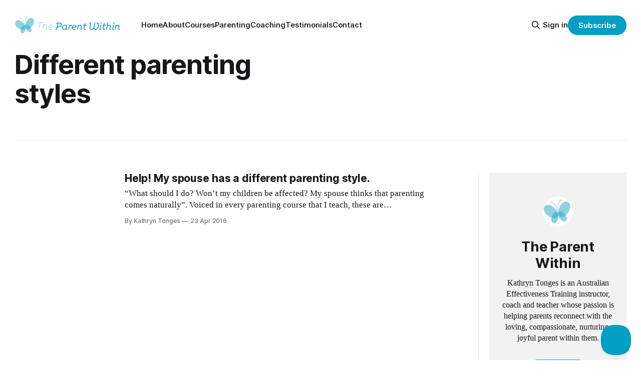

--- FILE ---
content_type: text/html; charset=utf-8
request_url: https://www.theparentwithin.com/tag/different-parenting-styles/
body_size: 5350
content:
<!DOCTYPE html>
<html lang="en">
<head>

    <title>Different parenting styles - The Parent Within</title>
    <meta charset="utf-8">
    <meta name="viewport" content="width=device-width, initial-scale=1.0">
    
    <link rel="preload" as="style" href="https://www.theparentwithin.com/assets/built/screen.css?v=f9efb50f71">
    <link rel="preload" as="script" href="https://www.theparentwithin.com/assets/built/source.js?v=f9efb50f71">
    
    <link rel="preload" as="font" type="font/woff2" href="https://www.theparentwithin.com/assets/fonts/inter-roman.woff2?v=f9efb50f71" crossorigin="anonymous">
<style>
    @font-face {
        font-family: "Inter";
        font-style: normal;
        font-weight: 100 900;
        font-display: optional;
        src: url(https://www.theparentwithin.com/assets/fonts/inter-roman.woff2?v=f9efb50f71) format("woff2");
        unicode-range: U+0000-00FF, U+0131, U+0152-0153, U+02BB-02BC, U+02C6, U+02DA, U+02DC, U+0304, U+0308, U+0329, U+2000-206F, U+2074, U+20AC, U+2122, U+2191, U+2193, U+2212, U+2215, U+FEFF, U+FFFD;
    }
</style>
    <link rel="preload" as="font" type="font/woff2" href="https://www.theparentwithin.com/assets/fonts/eb-garamond-roman.woff2?v=f9efb50f71" crossorigin="anonymous">
<link rel="preload" as="font" type="font/woff2" href="https://www.theparentwithin.com/assets/fonts/eb-garamond-italic.woff2?v=f9efb50f71" crossorigin="anonymous">
<style>
    @font-face {
        font-family: "EB Garamond";
        font-style: normal;
        font-weight: 400 800;
        font-display: optional;
        src: url(https://www.theparentwithin.com/assets/fonts/eb-garamond-roman.woff2?v=f9efb50f71) format("woff2");
        unicode-range: U+0000-00FF, U+0131, U+0152-0153, U+02BB-02BC, U+02C6, U+02DA, U+02DC, U+0304, U+0308, U+0329, U+2000-206F, U+2074, U+20AC, U+2122, U+2191, U+2193, U+2212, U+2215, U+FEFF, U+FFFD;
    }

    @font-face {
        font-family: "EB Garamond";
        font-style: italic;
        font-weight: 400 800;
        font-display: optional;
        src: url(https://www.theparentwithin.com/assets/fonts/eb-garamond-italic.woff2?v=f9efb50f71) format("woff2");
        unicode-range: U+0000-00FF, U+0131, U+0152-0153, U+02BB-02BC, U+02C6, U+02DA, U+02DC, U+0304, U+0308, U+0329, U+2000-206F, U+2074, U+20AC, U+2122, U+2191, U+2193, U+2212, U+2215, U+FEFF, U+FFFD;
    }
</style>
    <link rel="stylesheet" type="text/css" href="https://www.theparentwithin.com/assets/built/screen.css?v=f9efb50f71">

    <style>
        :root {
            --background-color: #ffffff
        }
    </style>

    <script>
        /* The script for calculating the color contrast has been taken from
        https://gomakethings.com/dynamically-changing-the-text-color-based-on-background-color-contrast-with-vanilla-js/ */
        var accentColor = getComputedStyle(document.documentElement).getPropertyValue('--background-color');
        accentColor = accentColor.trim().slice(1);

        if (accentColor.length === 3) {
            accentColor = accentColor[0] + accentColor[0] + accentColor[1] + accentColor[1] + accentColor[2] + accentColor[2];
        }

        var r = parseInt(accentColor.substr(0, 2), 16);
        var g = parseInt(accentColor.substr(2, 2), 16);
        var b = parseInt(accentColor.substr(4, 2), 16);
        var yiq = ((r * 299) + (g * 587) + (b * 114)) / 1000;
        var textColor = (yiq >= 128) ? 'dark' : 'light';

        document.documentElement.className = `has-${textColor}-text`;
    </script>

    <link rel="icon" href="https://www.theparentwithin.com/content/images/size/w256h256/2024/12/favicon_tpw.png" type="image/png">
    <link rel="canonical" href="https://www.theparentwithin.com/tag/different-parenting-styles/">
    <meta name="referrer" content="no-referrer-when-downgrade">
    
    <meta property="og:site_name" content="The Parent Within">
    <meta property="og:type" content="website">
    <meta property="og:title" content="Different parenting styles - The Parent Within">
    <meta property="og:url" content="https://www.theparentwithin.com/tag/different-parenting-styles/">
    <meta property="og:image" content="https://www.theparentwithin.com/content/images/2024/12/TheParentWithin_hero_v5-1.jpg">
    <meta property="article:publisher" content="https://www.facebook.com/parentwithin">
    <meta name="twitter:card" content="summary_large_image">
    <meta name="twitter:title" content="Different parenting styles - The Parent Within">
    <meta name="twitter:url" content="https://www.theparentwithin.com/tag/different-parenting-styles/">
    <meta name="twitter:image" content="https://www.theparentwithin.com/content/images/2024/12/TheParentWithin_hero_v5-1.jpg">
    <meta property="og:image:width" content="1200">
    <meta property="og:image:height" content="606">
    
    <script type="application/ld+json">
{
    "@context": "https://schema.org",
    "@type": "Series",
    "publisher": {
        "@type": "Organization",
        "name": "The Parent Within",
        "url": "https://www.theparentwithin.com/",
        "logo": {
            "@type": "ImageObject",
            "url": "https://www.theparentwithin.com/content/images/2024/12/logo_tpw_white_FINAL.png",
            "width": 320,
            "height": 60
        }
    },
    "url": "https://www.theparentwithin.com/tag/different-parenting-styles/",
    "name": "Different parenting styles",
    "mainEntityOfPage": "https://www.theparentwithin.com/tag/different-parenting-styles/"
}
    </script>

    <meta name="generator" content="Ghost 6.13">
    <link rel="alternate" type="application/rss+xml" title="The Parent Within" href="https://www.theparentwithin.com/rss/">
    <script defer src="https://cdn.jsdelivr.net/ghost/portal@~2.56/umd/portal.min.js" data-i18n="true" data-ghost="https://www.theparentwithin.com/" data-key="682fb90705926ab7ad54039322" data-api="https://the-parent-within.ghost.io/ghost/api/content/" data-locale="en" crossorigin="anonymous"></script><style id="gh-members-styles">.gh-post-upgrade-cta-content,
.gh-post-upgrade-cta {
    display: flex;
    flex-direction: column;
    align-items: center;
    font-family: -apple-system, BlinkMacSystemFont, 'Segoe UI', Roboto, Oxygen, Ubuntu, Cantarell, 'Open Sans', 'Helvetica Neue', sans-serif;
    text-align: center;
    width: 100%;
    color: #ffffff;
    font-size: 16px;
}

.gh-post-upgrade-cta-content {
    border-radius: 8px;
    padding: 40px 4vw;
}

.gh-post-upgrade-cta h2 {
    color: #ffffff;
    font-size: 28px;
    letter-spacing: -0.2px;
    margin: 0;
    padding: 0;
}

.gh-post-upgrade-cta p {
    margin: 20px 0 0;
    padding: 0;
}

.gh-post-upgrade-cta small {
    font-size: 16px;
    letter-spacing: -0.2px;
}

.gh-post-upgrade-cta a {
    color: #ffffff;
    cursor: pointer;
    font-weight: 500;
    box-shadow: none;
    text-decoration: underline;
}

.gh-post-upgrade-cta a:hover {
    color: #ffffff;
    opacity: 0.8;
    box-shadow: none;
    text-decoration: underline;
}

.gh-post-upgrade-cta a.gh-btn {
    display: block;
    background: #ffffff;
    text-decoration: none;
    margin: 28px 0 0;
    padding: 8px 18px;
    border-radius: 4px;
    font-size: 16px;
    font-weight: 600;
}

.gh-post-upgrade-cta a.gh-btn:hover {
    opacity: 0.92;
}</style>
    <script defer src="https://cdn.jsdelivr.net/ghost/sodo-search@~1.8/umd/sodo-search.min.js" data-key="682fb90705926ab7ad54039322" data-styles="https://cdn.jsdelivr.net/ghost/sodo-search@~1.8/umd/main.css" data-sodo-search="https://the-parent-within.ghost.io/" data-locale="en" crossorigin="anonymous"></script>
    
    <link href="https://www.theparentwithin.com/webmentions/receive/" rel="webmention">
    <script defer src="/public/cards.min.js?v=f9efb50f71"></script>
    <link rel="stylesheet" type="text/css" href="/public/cards.min.css?v=f9efb50f71">
    <script defer src="/public/member-attribution.min.js?v=f9efb50f71"></script>
    <script defer src="/public/ghost-stats.min.js?v=f9efb50f71" data-stringify-payload="false" data-datasource="analytics_events" data-storage="localStorage" data-host="https://www.theparentwithin.com/.ghost/analytics/api/v1/page_hit"  tb_site_uuid="9f26dcbc-6918-4b67-8a9e-30051ad17b9d" tb_post_uuid="undefined" tb_post_type="null" tb_member_uuid="undefined" tb_member_status="undefined"></script><style>:root {--ghost-accent-color: #009fc3;}</style>

</head>
<body class="tag-template tag-different-parenting-styles has-serif-title has-serif-body">

<div class="gh-viewport">
    
    <header id="gh-navigation" class="gh-navigation is-left-logo gh-outer">
    <div class="gh-navigation-inner gh-inner">

        <div class="gh-navigation-brand">
            <a class="gh-navigation-logo is-title" href="https://www.theparentwithin.com">
                    <img src="https://www.theparentwithin.com/content/images/2024/12/logo_tpw_white_FINAL.png" alt="The Parent Within">
            </a>
            <button class="gh-search gh-icon-button" aria-label="Search this site" data-ghost-search>
    <svg xmlns="http://www.w3.org/2000/svg" fill="none" viewBox="0 0 24 24" stroke="currentColor" stroke-width="2" width="20" height="20"><path stroke-linecap="round" stroke-linejoin="round" d="M21 21l-6-6m2-5a7 7 0 11-14 0 7 7 0 0114 0z"></path></svg></button>            <button class="gh-burger gh-icon-button" aria-label="Menu">
                <svg xmlns="http://www.w3.org/2000/svg" width="24" height="24" fill="currentColor" viewBox="0 0 256 256"><path d="M224,128a8,8,0,0,1-8,8H40a8,8,0,0,1,0-16H216A8,8,0,0,1,224,128ZM40,72H216a8,8,0,0,0,0-16H40a8,8,0,0,0,0,16ZM216,184H40a8,8,0,0,0,0,16H216a8,8,0,0,0,0-16Z"></path></svg>                <svg xmlns="http://www.w3.org/2000/svg" width="24" height="24" fill="currentColor" viewBox="0 0 256 256"><path d="M205.66,194.34a8,8,0,0,1-11.32,11.32L128,139.31,61.66,205.66a8,8,0,0,1-11.32-11.32L116.69,128,50.34,61.66A8,8,0,0,1,61.66,50.34L128,116.69l66.34-66.35a8,8,0,0,1,11.32,11.32L139.31,128Z"></path></svg>            </button>
        </div>

        <nav class="gh-navigation-menu">
            <ul class="nav">
    <li class="nav-home"><a href="https://www.theparentwithin.com/">Home</a></li>
    <li class="nav-about"><a href="https://www.theparentwithin.com/about/">About</a></li>
    <li class="nav-courses"><a href="https://www.theparentwithin.com/courses/">Courses</a></li>
    <li class="nav-parenting"><a href="https://www.theparentwithin.com/parent-effectiveness-training/">Parenting</a></li>
    <li class="nav-coaching"><a href="https://www.theparentwithin.com/coaching/">Coaching</a></li>
    <li class="nav-testimonials"><a href="https://www.theparentwithin.com/tag/testimonials/">Testimonials</a></li>
    <li class="nav-contact"><a href="https://www.theparentwithin.com/contact/">Contact</a></li>
</ul>

        </nav>

        <div class="gh-navigation-actions">
                <button class="gh-search gh-icon-button" aria-label="Search this site" data-ghost-search>
    <svg xmlns="http://www.w3.org/2000/svg" fill="none" viewBox="0 0 24 24" stroke="currentColor" stroke-width="2" width="20" height="20"><path stroke-linecap="round" stroke-linejoin="round" d="M21 21l-6-6m2-5a7 7 0 11-14 0 7 7 0 0114 0z"></path></svg></button>                <div class="gh-navigation-members">
                            <a href="#/portal/signin" data-portal="signin">Sign in</a>
                                <a class="gh-button" href="#/portal/signup" data-portal="signup">Subscribe</a>
                </div>
        </div>

    </div>
</header>

    
<main class="gh-main gh-outer">

        <section class="gh-archive has-sidebar gh-inner">
            <div class="gh-archive-inner">
                <header class="gh-archive-wrapper">
                    <h1 class="gh-article-title is-title">Different parenting styles</h1>
                </header>
                            </div>
        </section>

    
<section class="gh-container is-list has-sidebar gh-outer">
    <div class="gh-container-inner gh-inner">
        

        <main class="gh-main">
            <div class="gh-feed">



                        <article class="gh-card post tag-blog tag-hash-ktonges tag-parenting tag-different-parenting-styles tag-effective-communication tag-p-e-t tag-the-parent-within tag-hash-wordpress tag-hash-import-2024-12-04-10-13">
    <a class="gh-card-link" href="/help-spouse-different-parenting-style/">
            <figure class="gh-card-image">
                <img
                    srcset="https://images.unsplash.com/photo-1437943085269-6da5dd4295bf?crop&#x3D;entropy&amp;cs&#x3D;tinysrgb&amp;fit&#x3D;max&amp;fm&#x3D;webp&amp;ixid&#x3D;M3wxMTc3M3wwfDF8c2VhcmNofDE4fHxwYXJlbnR8ZW58MHx8fHwxNzMzMjcxNTc3fDA&amp;ixlib&#x3D;rb-4.0.3&amp;q&#x3D;80&amp;w&#x3D;160 160w,
                            https://images.unsplash.com/photo-1437943085269-6da5dd4295bf?crop&#x3D;entropy&amp;cs&#x3D;tinysrgb&amp;fit&#x3D;max&amp;fm&#x3D;webp&amp;ixid&#x3D;M3wxMTc3M3wwfDF8c2VhcmNofDE4fHxwYXJlbnR8ZW58MHx8fHwxNzMzMjcxNTc3fDA&amp;ixlib&#x3D;rb-4.0.3&amp;q&#x3D;80&amp;w&#x3D;320 320w,
                            https://images.unsplash.com/photo-1437943085269-6da5dd4295bf?crop&#x3D;entropy&amp;cs&#x3D;tinysrgb&amp;fit&#x3D;max&amp;fm&#x3D;webp&amp;ixid&#x3D;M3wxMTc3M3wwfDF8c2VhcmNofDE4fHxwYXJlbnR8ZW58MHx8fHwxNzMzMjcxNTc3fDA&amp;ixlib&#x3D;rb-4.0.3&amp;q&#x3D;80&amp;w&#x3D;600 600w,
                            https://images.unsplash.com/photo-1437943085269-6da5dd4295bf?crop&#x3D;entropy&amp;cs&#x3D;tinysrgb&amp;fit&#x3D;max&amp;fm&#x3D;webp&amp;ixid&#x3D;M3wxMTc3M3wwfDF8c2VhcmNofDE4fHxwYXJlbnR8ZW58MHx8fHwxNzMzMjcxNTc3fDA&amp;ixlib&#x3D;rb-4.0.3&amp;q&#x3D;80&amp;w&#x3D;960 960w,
                            https://images.unsplash.com/photo-1437943085269-6da5dd4295bf?crop&#x3D;entropy&amp;cs&#x3D;tinysrgb&amp;fit&#x3D;max&amp;fm&#x3D;webp&amp;ixid&#x3D;M3wxMTc3M3wwfDF8c2VhcmNofDE4fHxwYXJlbnR8ZW58MHx8fHwxNzMzMjcxNTc3fDA&amp;ixlib&#x3D;rb-4.0.3&amp;q&#x3D;80&amp;w&#x3D;1200 1200w,
                            https://images.unsplash.com/photo-1437943085269-6da5dd4295bf?crop&#x3D;entropy&amp;cs&#x3D;tinysrgb&amp;fit&#x3D;max&amp;fm&#x3D;webp&amp;ixid&#x3D;M3wxMTc3M3wwfDF8c2VhcmNofDE4fHxwYXJlbnR8ZW58MHx8fHwxNzMzMjcxNTc3fDA&amp;ixlib&#x3D;rb-4.0.3&amp;q&#x3D;80&amp;w&#x3D;2000 2000w"
                    sizes="320px"
                    src="https://images.unsplash.com/photo-1437943085269-6da5dd4295bf?crop&#x3D;entropy&amp;cs&#x3D;tinysrgb&amp;fit&#x3D;max&amp;fm&#x3D;jpg&amp;ixid&#x3D;M3wxMTc3M3wwfDF8c2VhcmNofDE4fHxwYXJlbnR8ZW58MHx8fHwxNzMzMjcxNTc3fDA&amp;ixlib&#x3D;rb-4.0.3&amp;q&#x3D;80&amp;w&#x3D;600"
                    alt="Help! My spouse has a different parenting style."
                    loading="lazy"
                >
            </figure>
        <div class="gh-card-wrapper">
                <p class="gh-card-tag">Blog</p>
            <h3 class="gh-card-title is-title">Help! My spouse has a different parenting style.</h3>
                    <p class="gh-card-excerpt is-body">“What should I do? Won’t my children be affected? My spouse thinks that parenting comes naturally”. Voiced in every parenting course that I teach, these are understandable concerns. 


For some parents the changes feel like a threat or a criticism of their parenting style or even of the way</p>
            <footer class="gh-card-meta">
<!--
             -->
                    <span class="gh-card-author">By Kathryn Tonges</span>
                    <time class="gh-card-date" datetime="2016-04-23">23 Apr 2016</time>
                <!--
         --></footer>
        </div>
    </a>
</article>

            </div>

        </main>

            <aside class="gh-sidebar">
                <div class="gh-sidebar-inner">
                    <section class="gh-about">
                            <img class="gh-about-icon" src="https://www.theparentwithin.com/content/images/2024/12/favicon_tpw.png" alt="The Parent Within" loading="lazy">
                        <h3 class="gh-about-title is-title">The Parent Within</h3>
                            <p class="gh-about-description is-body">Kathryn Tonges is an Australian Effectiveness Training instructor, coach and teacher whose passion is helping parents reconnect with the loving, compassionate, nurturing, joyful parent within them. </p>
                                <button class="gh-button" data-portal="signup">Subscribe</button>
                    </section>
                </div>
            </aside>

    </div>
</section>
</main>
    
    <footer class="gh-footer gh-outer">
    <div class="gh-footer-inner gh-inner">

        <div class="gh-footer-bar">
            <span class="gh-footer-logo is-title">
                    <img src="https://www.theparentwithin.com/content/images/2024/12/logo_tpw_white_FINAL.png" alt="The Parent Within">
            </span>
            <nav class="gh-footer-menu">
                <ul class="nav">
    <li class="nav-book-a-course"><a href="https://www.theparentwithin.com/contact/">Book a course</a></li>
    <li class="nav-read-testimonials"><a href="https://www.theparentwithin.com/tag/testimonials/">Read Testimonials</a></li>
</ul>

            </nav>
            <div class="gh-footer-copyright">
                Powered by <a href="https://ghost.org/" target="_blank" rel="noopener">Ghost</a>
            </div>
        </div>

                <section class="gh-footer-signup">
                    <h2 class="gh-footer-signup-header is-title">
                        Change is possible
                    </h2>
                    <p class="gh-footer-signup-subhead is-body">
                        Parenting with more peace, love and joy.
                    </p>
                    <form class="gh-form" data-members-form>
    <input class="gh-form-input" id="footer-email" name="email" type="email" placeholder="jamie@example.com" required data-members-email>
    <button class="gh-button" type="submit" aria-label="Subscribe">
        <span><span>Subscribe</span> <svg xmlns="http://www.w3.org/2000/svg" width="32" height="32" fill="currentColor" viewBox="0 0 256 256"><path d="M224.49,136.49l-72,72a12,12,0,0,1-17-17L187,140H40a12,12,0,0,1,0-24H187L135.51,64.48a12,12,0,0,1,17-17l72,72A12,12,0,0,1,224.49,136.49Z"></path></svg></span>
        <svg xmlns="http://www.w3.org/2000/svg" height="24" width="24" viewBox="0 0 24 24">
    <g stroke-linecap="round" stroke-width="2" fill="currentColor" stroke="none" stroke-linejoin="round" class="nc-icon-wrapper">
        <g class="nc-loop-dots-4-24-icon-o">
            <circle cx="4" cy="12" r="3"></circle>
            <circle cx="12" cy="12" r="3"></circle>
            <circle cx="20" cy="12" r="3"></circle>
        </g>
        <style data-cap="butt">
            .nc-loop-dots-4-24-icon-o{--animation-duration:0.8s}
            .nc-loop-dots-4-24-icon-o *{opacity:.4;transform:scale(.75);animation:nc-loop-dots-4-anim var(--animation-duration) infinite}
            .nc-loop-dots-4-24-icon-o :nth-child(1){transform-origin:4px 12px;animation-delay:-.3s;animation-delay:calc(var(--animation-duration)/-2.666)}
            .nc-loop-dots-4-24-icon-o :nth-child(2){transform-origin:12px 12px;animation-delay:-.15s;animation-delay:calc(var(--animation-duration)/-5.333)}
            .nc-loop-dots-4-24-icon-o :nth-child(3){transform-origin:20px 12px}
            @keyframes nc-loop-dots-4-anim{0%,100%{opacity:.4;transform:scale(.75)}50%{opacity:1;transform:scale(1)}}
        </style>
    </g>
</svg>        <svg class="checkmark" xmlns="http://www.w3.org/2000/svg" viewBox="0 0 52 52">
    <path class="checkmark__check" fill="none" d="M14.1 27.2l7.1 7.2 16.7-16.8"/>
    <style>
        .checkmark {
            width: 40px;
            height: 40px;
            display: block;
            stroke-width: 2.5;
            stroke: currentColor;
            stroke-miterlimit: 10;
        }

        .checkmark__check {
            transform-origin: 50% 50%;
            stroke-dasharray: 48;
            stroke-dashoffset: 48;
            animation: stroke .3s cubic-bezier(0.650, 0.000, 0.450, 1.000) forwards;
        }

        @keyframes stroke {
            100% { stroke-dashoffset: 0; }
        }
    </style>
</svg>    </button>
    <p data-members-error></p>
</form>                </section>

    </div>
</footer>    
</div>


<script src="https://www.theparentwithin.com/assets/built/source.js?v=f9efb50f71"></script>

<script type="text/javascript">!function(e,t,n){function a(){var e=t.getElementsByTagName("script")[0],n=t.createElement("script");n.type="text/javascript",n.async=!0,n.src="https://beacon-v2.helpscout.net",e.parentNode.insertBefore(n,e)}if(e.Beacon=n=function(t,n,a){e.Beacon.readyQueue.push({method:t,options:n,data:a})},n.readyQueue=[],"complete"===t.readyState)return a();e.attachEvent?e.attachEvent("onload",a):e.addEventListener("load",a,!1)}(window,document,window.Beacon||function(){});</script>
<script type="text/javascript">window.Beacon('init', '8cce69b6-043b-4cc8-83b2-c12a9d831802')</script>

</body>
</html>
